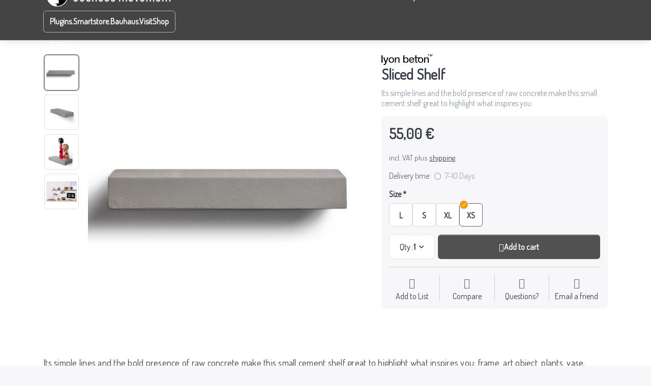

--- FILE ---
content_type: text/html; charset=utf-8
request_url: https://v5.bauhaus-movement.com/lyon-beton-sliced-shelf/
body_size: 61014
content:
<!DOCTYPE html>
<html data-pnotify-firstpos1="0" lang="en" dir="ltr">
<head>
    <meta charset="utf-8" />
    <meta name="viewport" content="width=device-width, initial-scale=1.0, maximum-scale=1.0, minimum-scale=1.0, user-scalable=no, viewport-fit=cover, shrink-to-fit=no" />
    <meta name="HandheldFriendly" content="true" />
    <meta name="description" content="Its simple lines and the bold presence of raw concrete make this small cement shelf great to highlight what inspires you" />
    <meta name="keywords" content="Sliced shelf, sliced regal, lyon beton, xs, s, l, xl, bauhaus shelf, bauhaus regal, beton shelf, beton regal" />
    <meta name="generator" content="Smartstore 6.1.0.0" />
    <meta property="sm:root" content="/" />
    <meta name='__rvt' content='CfDJ8HDGJAjLl1BMtXr-ox8X0Hq3iDOiVTBRtWkPNTaJcuGCD7xiJOn2RvmdikAAxS5f6Lw9RcXR1r6vsRXUMSDRj_wSkUyDi9tIfTSJbVJOL_pAjbbXsZGGeCGBTg6EGVmZ9UnE91KpsABEEAUM5akngSQ' />

    <meta name='accept-language' content='en-US'/><title itemprop="name">Sliced Shelf - Bauhaus Movement – Original Design Icons </title>

    
<script src="https://kit.fontawesome.com/0cc13ef9f9.js" crossorigin="anonymous"></script>

<link rel="stylesheet" href="https://kit.fontawesome.com/0cc13ef9f9.css" crossorigin="anonymous" />



    <script>
    try {
        if (typeof navigator === 'undefined') navigator = {};
        const html = document.documentElement;
        const classList = html.classList;
        if (/Edge\/\d+/.test(navigator.userAgent)) { classList.add('edge'); }
        else if ('mozMatchesSelector' in html) { classList.add('moz'); }
        else if (/iPad|iPhone|iPod/.test(navigator.userAgent) && !window.MSStream) { classList.add('ios'); }
        else if ('webkitMatchesSelector' in html) { classList.add('wkit'); }
        else if (/constructor/i.test(window.HTMLElement)) { classList.add('safari'); };
        classList.add((this.top === this.window ? 'not-' : '') + 'framed');
    } catch (e) { }
</script>
    

            <link href='https://fonts.googleapis.com/css?family=Dosis' rel='stylesheet' type='text/css' />

    
    <link as="font" rel="preload" href="/lib/fa6/webfonts/fa-solid-900.woff2" crossorigin />
    <link as="font" rel="preload" href="/lib/fa6/webfonts/fa-regular-400.woff2" crossorigin />
    
    
        <link rel="stylesheet" href="/lib/fa6/css/all.min.css" crossorigin />
    


    
        <link href="/bundle/css/site-common.css?v=r7oApy1-c6DpFjFNk27dk1bP0zg" rel="stylesheet" type="text/css" />
    
    <link href="/themes/bauhauscms/theme.css?v=rKRRyVnCAiQtINUyMSBO3EMFGJQ" rel="stylesheet" type="text/css" />


    
        <script src="/bundle/js/jquery.js?v=8_RozPc1R2yH47SeJ06zdSqIRgc"></script>
    <script data-origin="client-res">
	window.Res = {
"Common.Notification": "Alert","Common.Close": "Close","Common.On": "On","Common.OK": "OK","Common.Cancel": "Cancel","Common.Off": "Off","Common.Exit": "Exit","Common.CtrlKey": "Ctrl","Common.ShiftKey": "Shift","Common.AltKey": "Alt","Common.DelKey": "Del","Common.Done": "Done","Common.Failed": "Failed","Common.EnterKey": "Enter","Common.EscKey": "Esc","Common.DontAskAgain": "Don\'t ask again","Common.DontShowAgain": "Don\'t show again","Common.CopyToClipboard": "Copy to clipboard","Common.CopyToClipboard.Failed": "Failed to copy.","Common.CopyToClipboard.Succeeded": "Copied!","Products.Longdesc.More": "Show more","Products.Longdesc.Less": "Show less","Jquery.Validate.Email": "Please enter a valid email address.","Jquery.Validate.Required": "This field is required.","Jquery.Validate.Remote": "Please fix this field.","Jquery.Validate.Url": "Please enter a valid URL.","Jquery.Validate.Date": "Please enter a valid date.","Jquery.Validate.DateISO": "Please enter a valid date (ISO).","Jquery.Validate.Number": "Please enter a valid number.","Jquery.Validate.Digits": "Please enter only digits.","Jquery.Validate.Creditcard": "Please enter a valid credit card number.","Jquery.Validate.Equalto": "Please enter the same value again.","Jquery.Validate.Maxlength": "Please enter no more than {0} characters.","Jquery.Validate.Minlength": "Please enter at least {0} characters.","Jquery.Validate.Rangelength": "Please enter a value between {0} and {1} characters long.","jquery.Validate.Range": "Please enter a value between {0} and {1}.","Jquery.Validate.Max": "Please enter a value less than or equal to {0}.","Jquery.Validate.Min": "Please enter a value greater than or equal to {0}.","Admin.Common.AreYouSure": "Are you sure?","Admin.Common.AskToProceed": "Would you like to proceed?","FileUploader.Dropzone.Message": "To upload files drop them here or click","FileUploader.Dropzone.DictDefaultMessage": "Drop files here to upload","FileUploader.Dropzone.DictFallbackMessage": "Your browser does not support drag\'n\'drop file uploads.","FileUploader.Dropzone.DictFallbackText": "Please use the fallback form below to upload your files like in the olden days.","FileUploader.Dropzone.DictFileTooBig": "File is too big ({{filesize}}MiB). Max filesize: {{maxFilesize}}MiB.","FileUploader.Dropzone.DictInvalidFileType": "You can\'t upload files of this type.","FileUploader.Dropzone.DictResponseError": "Server responded with {{statusCode}} code.","FileUploader.Dropzone.DictCancelUpload": "Cancel upload","FileUploader.Dropzone.DictUploadCanceled": "Upload canceled.","FileUploader.Dropzone.DictCancelUploadConfirmation": "Are you sure you want to cancel this upload?","FileUploader.Dropzone.DictRemoveFile": "Remove file","FileUploader.Dropzone.DictMaxFilesExceeded": "You can not upload any more files.","FileUploader.StatusWindow.Uploading.File": "file is uploading","FileUploader.StatusWindow.Uploading.Files": "files are uploading","FileUploader.StatusWindow.Complete.File": "upload complete","FileUploader.StatusWindow.Complete.Files": "uploads complete","FileUploader.StatusWindow.Canceled.File": "upload canceled","FileUploader.StatusWindow.Canceled.Files": "uploads canceled",    };

    window.ClientId = "d73198f5-b5da-45cc-b987-bd4e434569cd";
</script>

    <link rel="canonical" href="https://v5.bauhaus-movement.com/lyon-beton-sliced-shelf/" />
    <link as="image" rel="preload" href="//v5.bauhaus-movement.com/media/4533/content/bauhaus-logo3.png" /><link rel="alternate" hreflang="en" href="https://v5.bauhaus-movement.com/lyon-beton-sliced-shelf/" />
<link rel="alternate" hreflang="de" href="https://v5.bauhaus-movement.com/de/lyon-beton-sliced-regal" />
<link rel="alternate" hreflang="nl" href="https://v5.bauhaus-movement.com/nl/lyon-beton-sliced-shelf-nl" />
<link rel="alternate" hreflang="fr" href="https://v5.bauhaus-movement.com/fr/lyon-beton-sliced-shelf-fr" />
<link rel="alternate" hreflang="it" href="https://v5.bauhaus-movement.com/it/lyon-beton-sliced-shelf-it" />
<link rel="alternate" hreflang="es" href="https://v5.bauhaus-movement.com/es/lyon-beton-sliced-shelf-es" />
<link rel="alternate" hreflang="tr" href="https://v5.bauhaus-movement.com/tr/lyon-beton-sliced-shelf-tr" />
<link rel="alternate" hreflang="he" href="https://v5.bauhaus-movement.com/he/lyon-beton-sliced-shelf-il" />
<link rel="alternate" hreflang="el" href="https://v5.bauhaus-movement.com/el/lyon-beton-sliced-shelf-gr" />
<link rel="alternate" hreflang="ru" href="https://v5.bauhaus-movement.com/ru/lyon-beton-sliced-shelf-ru" />
<link rel="alternate" hreflang="ko" href="https://v5.bauhaus-movement.com/ko/lyon-beton-sliced-shelf-kr" />
<link rel="alternate" hreflang="ja" href="https://v5.bauhaus-movement.com/ja/lyon-beton-sliced-shelf-jp" />
<link rel="alternate" hreflang="zh" href="https://v5.bauhaus-movement.com/zh/lyon-beton-sliced-shelf-cn" />
<link rel="alternate" hreflang="ar" href="https://v5.bauhaus-movement.com/ar/lyon-beton-sliced-shelf-ar" />
<link rel="alternate" hreflang="hi" href="https://v5.bauhaus-movement.com/hi/lyon-beton-sliced-shelf-in" />
<link as="image" rel="preload" href="//v5.bauhaus-movement.com/media/4533/content/bauhaus-logo3.png" />
    <script src="/Modules/Smartstore.Google.Analytics/js/google-analytics.utils.js"></script>
<!--Google code for Analytics tracking--><script>var gaProperty='UA-56084407-2';var disableStr='ga-disable-'+gaProperty;if(document.cookie.indexOf(disableStr+'=true')>-1){window[disableStr]=true;}
function gaOptout(){document.cookie=disableStr+'=true; expires=Thu, 31 Dec 2099 23:59:59 UTC; path=/';window[disableStr]=true;alert("Tracking is now disabled");}
(function(i,s,o,g,r,a,m){i['GoogleAnalyticsObject']=r;i[r]=i[r]||function(){(i[r].q=i[r].q||[]).push(arguments)},i[r].l=1*new Date();a=s.createElement(o),m=s.getElementsByTagName(o)[0];a.async=1;a.src=g;m.parentNode.insertBefore(a,m)})(window,document,'script','//www.google-analytics.com/analytics.js','ga');ga('create','UA-56084407-2','auto');ga('set','anonymizeIp',true);ga('send','pageview');</script><meta property='sm:pagedata' content='{"type":"product","id":844}' />
    <meta property='og:site_name' content='Bauhaus Movement HP' />
    <meta property='og:site' content='https://v5.bauhaus-movement.com/' />
    <meta property='og:url' content='https://v5.bauhaus-movement.com/lyon-beton-sliced-shelf/' />
    <meta property='og:type' content='product' />
    <meta property='og:title' content='Sliced Shelf' />
    <meta property='twitter:card' content='summary' />
    <meta property='twitter:title' content='Sliced Shelf' />

        <meta property='og:description' content='Its simple lines and the bold presence of raw concrete make this small cement shelf great to highlight what inspires you' />
        <meta property='twitter:description' content='Its simple lines and the bold presence of raw concrete make this small cement shelf great to highlight what inspires you' />

        <meta property='og:image' content='https://v5.bauhaus-movement.com/media/7943/catalog/lyon beton/lyon-beton-sliced-shelf-xs-01.jpg' />
        <meta property='og:image:type' content='image/jpeg' />
        <meta property='twitter:image' content='https://v5.bauhaus-movement.com/media/7943/catalog/lyon beton/lyon-beton-sliced-shelf-xs-01.jpg' />
            <meta property='og:image:alt' content='Picture of Sliced Shelf' />
            <meta property='twitter:image:alt' content='Picture of Sliced Shelf' />
            <meta property='og:image:width' content='1500' />
            <meta property='og:image:height' content='1500' />

    


    
    
    
<meta name='robots' content='index, follow' />

    <script src="/js/smartstore.globalization.adapter.js"></script>

    

    <link rel="shortcut icon" href='//v5.bauhaus-movement.com/media/9491/content/favicon.ico?v=6.1' />

    <!-- png icons -->
        <link rel="icon" type="image/png" sizes="16x16" href="//v5.bauhaus-movement.com/media/9627/content/favicon.png?size=16" />
        <link rel="icon" type="image/png" sizes="32x32" href="//v5.bauhaus-movement.com/media/9627/content/favicon.png?size=32" />
        <link rel="icon" type="image/png" sizes="96x96" href="//v5.bauhaus-movement.com/media/9627/content/favicon.png?size=96" />
        <link rel="icon" type="image/png" sizes="196x196" href="//v5.bauhaus-movement.com/media/9627/content/favicon.png?size=196" />




</head>

<body class="lyt-cols-1">
    
    

<div id="page">
    <header id="header">
        <div class="megamenu-section d-none d-lg-block">
            <nav class="navbar">
                <div class="megamenu-container w-100">
                    


<div class="main-menu d-flex align-items-center">
    <div class="container">
        <div class="row">
            <div class="col col-xl-auto">
                <div class="shopbar-col-group shopbar-col-group-brand">
                    <div class="shopbar-col shop-logo">
                        
<a class="brand" href="/">
        
        <img src='//v5.bauhaus-movement.com/media/4533/content/bauhaus-logo3.png' alt="Bauhaus Movement HP" title="Bauhaus Movement HP" class="img-fluid" width="359" height="60" />
</a>

                    </div>
                </div>
            </div>
            <div class="col">
                <div class="megamenu simple">




<div class="cms-menu cms-menu-navbar" data-menu-name="main">
    <ul class="navbar-nav flex-row flex-nowrap" id="menu-main">

            <li id="main-nav-item-63KNYPA2l0lHy4nJ" data-id="63KNYPA2l0lHy4nJ" class="nav-item">
                <a href="/about-bauhaus-en/" class="nav-link menu-link">
                    <span>Start</span>
                </a>
            </li>
            <li id="main-nav-item-UCWsc52IYFqOJDsp" data-id="UCWsc52IYFqOJDsp" class="nav-item">
                <a href="/b2b-bauhaus-business/" class="nav-link menu-link">
                    <span>Media</span>
                </a>
            </li>
            <li id="main-nav-item-d34Ci1ykJjQ3OByB" data-id="d34Ci1ykJjQ3OByB" class="nav-item">
                <a href="/100-years-bauhaus-chess-josef-hartwig/" class="nav-link menu-link">
                    <span>Social</span>
                </a>
            </li>
            <li id="main-nav-item-gWvxtXN8l31CdFNR" data-id="gWvxtXN8l31CdFNR" class="nav-item">
                <a href="/bauhaus-podcast/" class="nav-link menu-link">
                    <span>Exhibition</span>
                </a>
            </li>
            <li id="main-nav-item-Y4CHsvzFrWqtZIEi" data-id="Y4CHsvzFrWqtZIEi" class="nav-item">
                <a href="/bauhaus-podcast/" class="nav-link menu-link">
                    <span>Podcast</span>
                </a>
            </li>
            <li id="main-nav-item-HQMIx7EtxQb3VS7m" data-id="HQMIx7EtxQb3VS7m" class="nav-item">
                <a href="/bauhaus-podcast/" class="nav-link menu-link">
                    <span>Sustainability</span>
                </a>
            </li>
            <li id="main-nav-item-TUne70SYlFAwDFYg" data-id="TUne70SYlFAwDFYg" class="nav-item">
                <a href="/100-years-bauhaus-chess-josef-hartwig/" class="nav-link menu-link">
                    <span>News</span>
                </a>
            </li>
    </ul>
</div>                </div>
            </div>
            <div class="col col-auto">
                <div class="row">
                    <div>
                        
<div class="shopbar">
    <div class="shopbar-col-group shopbar-col-group-tools">
        

<div class="shopbar-col shopbar-tools" data-summary-href="/shoppingcart/cartsummary/?cart=True&amp;wishlist=True&amp;compare=True">

    <div class="shopbar-tool d-lg-none" id="shopbar-menu">
        <a class="shopbar-button" href="#" data-toggle="offcanvas" data-autohide="true" data-placement="left" data-fullscreen="false" data-disablescrolling="true" data-target="#offcanvas-menu">
            <span class="shopbar-button-icon">
                <i class="icm icm-menu"></i>
            </span>
            <span class="shopbar-button-label-sm">
                Menu
            </span>
        </a>
    </div>

    

    
</div>




    </div>
</div>
                    </div>
                    <div>
                        


                    </div>
                    <div>
                        <a href="https://shop.bauhaus-movement.com/" class="btn btn-clear mr-3">
                            <span>Plugins.Smartstore.Bauhaus.VisitShop</span>
                        </a>
                    </div>
                    <div>
                        

<div class="dropdown language-selector">
    <a class="menubar-link" data-toggle="dropdown" aria-haspopup="true" aria-expanded="false" href="#">
        <span>EN</span>
        <i class="fa fa-angle-down"></i>
    </a>
    <div class="dropdown-menu" aria-labelledby="dLabel">
            <a href="/set-language/2/?returnUrl=lyon-beton-sliced-shelf%2F" title="English (United States) (EN)" rel="nofollow" class="dropdown-item disabled" data-selected="true" data-abbreviation="English">
                    <img src="/images/flags/us.png" alt="us.png" />
                <span>English</span>
            </a>
            <a href="/set-language/1/?returnUrl=de%2Flyon-beton-sliced-regal" title="Deutsch (DE)" rel="nofollow" class="dropdown-item" data-selected="false" data-abbreviation="Deutsch">
                    <img src="/images/flags/de.png" alt="de.png" />
                <span>Deutsch</span>
            </a>
            <a href="/set-language/5/?returnUrl=nl%2Flyon-beton-sliced-shelf-nl" title="Dutch (Netherlands) (NL)" rel="nofollow" class="dropdown-item" data-selected="false" data-abbreviation="Nederlands">
                    <img src="/images/flags/nl.png" alt="nl.png" />
                <span>Nederlands</span>
            </a>
            <a href="/set-language/3/?returnUrl=fr%2Flyon-beton-sliced-shelf-fr" title="French (France) (FR)" rel="nofollow" class="dropdown-item" data-selected="false" data-abbreviation="Français">
                    <img src="/images/flags/fr.png" alt="fr.png" />
                <span>Français</span>
            </a>
            <a href="/set-language/7/?returnUrl=it%2Flyon-beton-sliced-shelf-it" title="Italian (Italy) (IT)" rel="nofollow" class="dropdown-item" data-selected="false" data-abbreviation="Italiano">
                    <img src="/images/flags/it.png" alt="it.png" />
                <span>Italiano</span>
            </a>
            <a href="/set-language/6/?returnUrl=es%2Flyon-beton-sliced-shelf-es" title="Spanish (Spain) (ES)" rel="nofollow" class="dropdown-item" data-selected="false" data-abbreviation="Español">
                    <img src="/images/flags/es.png" alt="es.png" />
                <span>Español</span>
            </a>
            <a href="/set-language/8/?returnUrl=tr%2Flyon-beton-sliced-shelf-tr" title="Turkish (Türkiye) (TR)" rel="nofollow" class="dropdown-item" data-selected="false" data-abbreviation="Türkçe">
                    <img src="/images/flags/tr.png" alt="tr.png" />
                <span>Türkçe</span>
            </a>
            <a href="/set-language/15/?returnUrl=he%2Flyon-beton-sliced-shelf-il" title="Israel (HE)" rel="nofollow" class="dropdown-item" data-selected="false" data-abbreviation="עברית">
                    <img src="/images/flags/il.png" alt="il.png" />
                <span>עברית</span>
            </a>
            <a href="/set-language/12/?returnUrl=el%2Flyon-beton-sliced-shelf-gr" title="Greek (Greece) (EL)" rel="nofollow" class="dropdown-item" data-selected="false" data-abbreviation="Ελληνικά">
                    <img src="/images/flags/gr.png" alt="gr.png" />
                <span>Ελληνικά</span>
            </a>
            <a href="/set-language/4/?returnUrl=ru%2Flyon-beton-sliced-shelf-ru" title="Russian (Russia) (RU)" rel="nofollow" class="dropdown-item" data-selected="false" data-abbreviation="Русский">
                    <img src="/images/flags/ru.png" alt="ru.png" />
                <span>Русский</span>
            </a>
            <a href="/set-language/16/?returnUrl=ko%2Flyon-beton-sliced-shelf-kr" title="Korea (KO)" rel="nofollow" class="dropdown-item" data-selected="false" data-abbreviation="한국어">
                    <img src="/images/flags/kr.png" alt="kr.png" />
                <span>한국어</span>
            </a>
            <a href="/set-language/9/?returnUrl=ja%2Flyon-beton-sliced-shelf-jp" title="Japanese (Japan) (JA)" rel="nofollow" class="dropdown-item" data-selected="false" data-abbreviation="日本語">
                    <img src="/images/flags/jp.png" alt="jp.png" />
                <span>日本語</span>
            </a>
            <a href="/set-language/11/?returnUrl=zh%2Flyon-beton-sliced-shelf-cn" title="Chinese (Simplified) (ZH)" rel="nofollow" class="dropdown-item" data-selected="false" data-abbreviation="中文">
                    <img src="/images/flags/cn.png" alt="cn.png" />
                <span>中文</span>
            </a>
            <a href="/set-language/10/?returnUrl=ar%2Flyon-beton-sliced-shelf-ar" title="Arabic (Saudi Arabia) (AR)" rel="nofollow" class="dropdown-item" data-selected="false" data-abbreviation="العربية">
                    <img src="/images/flags/sa.png" alt="sa.png" />
                <span>العربية</span>
            </a>
            <a href="/set-language/14/?returnUrl=hi%2Flyon-beton-sliced-shelf-in" title="Hindi (India) (HI)" rel="nofollow" class="dropdown-item" data-selected="false" data-abbreviation="हिंदी">
                    <img src="/images/flags/in.png" alt="in.png" />
                <span>हिंदी</span>
            </a>
    </div>
</div>


                    </div>
                </div>
            </div>
        </div>
    </div>
</div>


                </div>
            </nav>
        </div>
        <div class="megamenu-section d-flex align-items-center d-lg-none">
            <div class="row w-100">
                <div class="col">
                    <div class="shopbar-col-group shopbar-col-group-brand pl-3">
                        <div class="shopbar-col shop-logo">
                            
<a class="brand" href="/">
        
        <img src='//v5.bauhaus-movement.com/media/4533/content/bauhaus-logo3.png' alt="Bauhaus Movement HP" title="Bauhaus Movement HP" class="img-fluid" width="359" height="60" />
</a>

                        </div>
                    </div>
                </div>
                <div class="col shopbar-tool" id="shopbar-menu">
                    <a class="shopbar-button" href="#" data-toggle="offcanvas" data-autohide="true" data-fullscreen="false" data-disablescrolling="true" data-target="#offcanvas-menu">
                        <span class="shopbar-button-icon">
                            <i class="icm icm-menu"></i>
                        </span>
                    </a>
                </div>
            </div>
        </div>
    </header>

    <div class="canvas-blocker canvas-slidable"></div>

    <div class="page-main canvas-slidable">
        <div id="content-wrapper">

            



            

            <section id="content" class="container">
                

                <div id="content-body" class="row">


                    <div id="content-center" class="col-lg-12">
                        
                        





<div class="page product-details-page" itemscope itemtype="http://schema.org/Product">
    
    
    <article class="pd page-body">

        <div id="main-update-container" class="update-container" data-url="/product/updateproductdetails/?productId=844&amp;bundleItemId=0" data-id="844">
            <form method="post" id="pd-form" action="/lyon-beton-sliced-shelf/">
                <!-- Top Content: Picture, Description, Attrs, Variants, Bundle Items, Price etc. -->
                <section class="row pd-section pd-section-top admin-actions-container">
                    <!-- Picture -->
                    <div class="col-12 col-md-6 col-lg-7 pd-data-col">
                        <div class="pd-data-col-inner">
                            

                            <div id="pd-gallery-container">
                                

<div id="pd-gallery-container-inner">
    <div id="pd-gallery" class="mb-3">
        





<div class="gal-box">
    <!-- Thumbnail navigation -->
    <div class="gal-nav-cell">
        <div class="gal-nav">
            <div class="gal-list">
                <div class="gal-track" itemscope itemtype="http://schema.org/ImageGallery">
                        <div class="gal-item" itemprop="associatedMedia" itemscope itemtype="http://schema.org/ImageObject">
                            <a class="gal-item-viewport"
                               itemprop="contentUrl"
                               href="//v5.bauhaus-movement.com/media/7943/catalog/lyon beton/lyon-beton-sliced-shelf-xs-01.jpg"
                               data-type="image"
                               data-width="1500"
                               data-height="1500"
                               data-medium-image="//v5.bauhaus-movement.com/media/7943/catalog/lyon beton/lyon-beton-sliced-shelf-xs-01.jpg?size=600"
                               title="Sliced Shelf, Picture 1 large"
                               data-picture-id="7943">
                                <img class="gal-item-content file-img" alt="Picture of Sliced Shelf" title="Sliced Shelf, Picture 1 large" src="//v5.bauhaus-movement.com/media/7943/catalog/lyon beton/lyon-beton-sliced-shelf-xs-01.jpg?size=72" />
                            </a>
                        </div>
                        <div class="gal-item" itemprop="associatedMedia" itemscope itemtype="http://schema.org/ImageObject">
                            <a class="gal-item-viewport"
                               itemprop="contentUrl"
                               href="//v5.bauhaus-movement.com/media/7944/catalog/lyon beton/lyon-beton-sliced-shelf-xs-02.jpg"
                               data-type="image"
                               data-width="1500"
                               data-height="1500"
                               data-medium-image="//v5.bauhaus-movement.com/media/7944/catalog/lyon beton/lyon-beton-sliced-shelf-xs-02.jpg?size=600"
                               title="Sliced Shelf, Picture 2 large"
                               data-picture-id="7944">
                                <img class="gal-item-content file-img" alt="Picture of Sliced Shelf" title="Sliced Shelf, Picture 2 large" src="//v5.bauhaus-movement.com/media/7944/catalog/lyon beton/lyon-beton-sliced-shelf-xs-02.jpg?size=72" />
                            </a>
                        </div>
                        <div class="gal-item" itemprop="associatedMedia" itemscope itemtype="http://schema.org/ImageObject">
                            <a class="gal-item-viewport"
                               itemprop="contentUrl"
                               href="//v5.bauhaus-movement.com/media/7945/catalog/lyon beton/lyon-beton-sliced-shelf-xs-03.jpg"
                               data-type="image"
                               data-width="1500"
                               data-height="1500"
                               data-medium-image="//v5.bauhaus-movement.com/media/7945/catalog/lyon beton/lyon-beton-sliced-shelf-xs-03.jpg?size=600"
                               title="Sliced Shelf, Picture 3 large"
                               data-picture-id="7945">
                                <img class="gal-item-content file-img" alt="Picture of Sliced Shelf" title="Sliced Shelf, Picture 3 large" src="//v5.bauhaus-movement.com/media/7945/catalog/lyon beton/lyon-beton-sliced-shelf-xs-03.jpg?size=72" />
                            </a>
                        </div>
                        <div class="gal-item" itemprop="associatedMedia" itemscope itemtype="http://schema.org/ImageObject">
                            <a class="gal-item-viewport"
                               itemprop="contentUrl"
                               href="//v5.bauhaus-movement.com/media/7946/catalog/lyon beton/lyon-beton-sliced-shelf-xs-04.jpg"
                               data-type="image"
                               data-width="1500"
                               data-height="1000"
                               data-medium-image="//v5.bauhaus-movement.com/media/7946/catalog/lyon beton/lyon-beton-sliced-shelf-xs-04.jpg?size=600"
                               title="Sliced Shelf, Picture 4 large"
                               data-picture-id="7946">
                                <img class="gal-item-content file-img" alt="Picture of Sliced Shelf" title="Sliced Shelf, Picture 4 large" src="//v5.bauhaus-movement.com/media/7946/catalog/lyon beton/lyon-beton-sliced-shelf-xs-04.jpg?size=72" />
                            </a>
                        </div>
                </div>
            </div>
        </div>
    </div>

    <!-- Picture -->
    <div class="gal-cell">
        <div class="gal">
                    <div class="gal-item">
                        <a class="gal-item-viewport" href="//v5.bauhaus-movement.com/media/7943/catalog/lyon beton/lyon-beton-sliced-shelf-xs-01.jpg"
                           data-thumb-image="//v5.bauhaus-movement.com/media/7943/catalog/lyon beton/lyon-beton-sliced-shelf-xs-01.jpg?size=72"
                           data-medium-image="//v5.bauhaus-movement.com/media/7943/catalog/lyon beton/lyon-beton-sliced-shelf-xs-01.jpg?size=600"
                           data-picture-id="7943">
                                <img class="gal-item-content file-img" data-zoom="//v5.bauhaus-movement.com/media/7943/catalog/lyon beton/lyon-beton-sliced-shelf-xs-01.jpg" data-zoom-width="1500" data-zoom-height="1500" alt="Picture of Sliced Shelf" title="Sliced Shelf" itemprop="image" src="//v5.bauhaus-movement.com/media/7943/catalog/lyon beton/lyon-beton-sliced-shelf-xs-01.jpg?size=600" />
                        </a>
                    </div>
                    <div class="gal-item">
                        <a class="gal-item-viewport" href="//v5.bauhaus-movement.com/media/7944/catalog/lyon beton/lyon-beton-sliced-shelf-xs-02.jpg"
                           data-thumb-image="//v5.bauhaus-movement.com/media/7944/catalog/lyon beton/lyon-beton-sliced-shelf-xs-02.jpg?size=72"
                           data-medium-image="//v5.bauhaus-movement.com/media/7944/catalog/lyon beton/lyon-beton-sliced-shelf-xs-02.jpg?size=600"
                           data-picture-id="7944">
                                <img class="gal-item-content file-img" data-zoom="//v5.bauhaus-movement.com/media/7944/catalog/lyon beton/lyon-beton-sliced-shelf-xs-02.jpg" data-zoom-width="1500" data-zoom-height="1500" alt="Picture of Sliced Shelf" title="Sliced Shelf" itemprop="image" data-lazy="//v5.bauhaus-movement.com/media/7944/catalog/lyon beton/lyon-beton-sliced-shelf-xs-02.jpg?size=600" />
                        </a>
                    </div>
                    <div class="gal-item">
                        <a class="gal-item-viewport" href="//v5.bauhaus-movement.com/media/7945/catalog/lyon beton/lyon-beton-sliced-shelf-xs-03.jpg"
                           data-thumb-image="//v5.bauhaus-movement.com/media/7945/catalog/lyon beton/lyon-beton-sliced-shelf-xs-03.jpg?size=72"
                           data-medium-image="//v5.bauhaus-movement.com/media/7945/catalog/lyon beton/lyon-beton-sliced-shelf-xs-03.jpg?size=600"
                           data-picture-id="7945">
                                <img class="gal-item-content file-img" data-zoom="//v5.bauhaus-movement.com/media/7945/catalog/lyon beton/lyon-beton-sliced-shelf-xs-03.jpg" data-zoom-width="1500" data-zoom-height="1500" alt="Picture of Sliced Shelf" title="Sliced Shelf" itemprop="image" data-lazy="//v5.bauhaus-movement.com/media/7945/catalog/lyon beton/lyon-beton-sliced-shelf-xs-03.jpg?size=600" />
                        </a>
                    </div>
                    <div class="gal-item">
                        <a class="gal-item-viewport" href="//v5.bauhaus-movement.com/media/7946/catalog/lyon beton/lyon-beton-sliced-shelf-xs-04.jpg"
                           data-thumb-image="//v5.bauhaus-movement.com/media/7946/catalog/lyon beton/lyon-beton-sliced-shelf-xs-04.jpg?size=72"
                           data-medium-image="//v5.bauhaus-movement.com/media/7946/catalog/lyon beton/lyon-beton-sliced-shelf-xs-04.jpg?size=600"
                           data-picture-id="7946">
                                <img class="gal-item-content file-img" data-zoom="//v5.bauhaus-movement.com/media/7946/catalog/lyon beton/lyon-beton-sliced-shelf-xs-04.jpg" data-zoom-width="1500" data-zoom-height="1000" alt="Picture of Sliced Shelf" title="Sliced Shelf" itemprop="image" data-lazy="//v5.bauhaus-movement.com/media/7946/catalog/lyon beton/lyon-beton-sliced-shelf-xs-04.jpg?size=600" />
                        </a>
                    </div>
        </div>
    </div>
</div>



    </div>
</div>
                            </div>

                            
                        </div>
                    </div>

                    <!-- Sidebar: Info, Price, Buttons etc. -->
                    <aside class="col-12 col-md-6 col-lg-5 pd-info-col">
                        <div class="zoom-window-container"></div>

                        

                        


<div class="pd-info pd-group">
    
    
    

    <!-- Brand -->
    <div class="pd-brand-block" itemprop="brand">
        <a class="pd-brand" href="/lyon-beton/">
                <img class="pd-brand-picture file-img" src="//v5.bauhaus-movement.com/media/8032/catalog/logo-lyon-beton-1.jpg?size=256" alt="Picture for manufacturer Lyon Beton" title="All products from Lyon Beton" />
        </a>
        <meta itemprop="name" content="Lyon Beton">
    </div>

    <!-- Title -->
    <div class="page-title">
        <h1 class="pd-name" itemprop="name">
Sliced Shelf        </h1>
    </div>

    <!-- Short description -->
        <div class="pd-description">
            Its simple lines and the bold presence of raw concrete make this small cement shelf great to highlight what inspires you
        </div>
</div>

<!-- Review Overview -->


                        

                            
                            <!-- Product attributes (SKU, EAN, Weight etc.) -->
                            <div class="pd-attrs-container" data-partial="Attrs">
                                


                            </div>
                            <!-- Offer box -->
                            


<div class="pd-offer" itemprop="offers" itemscope itemtype="http://schema.org/Offer">
    <meta itemprop="itemCondition" content="http://schema.org/NewCondition" />
    <link itemprop="url" href="https://v5.bauhaus-movement.com/lyon-beton-sliced-shelf/" />
            <div class="pd-offer-price-container" data-partial="Price">
                


<div class="pd-offer-price">
        <div class="pd-group">
            <div class="pd-price-group mb-3">

                

                <div class="pd-finalprice">
                    <span class="pd-finalprice-amount">
                        55,00 €
                    </span>
                    
                </div>
                    <meta itemprop="priceCurrency" content="EUR" />
                    <meta itemprop="price" content="55.00" />
                
            </div>

            
        </div>
        <div class="pd-tierprices">
            <!-- Tier prices -->
            


        </div>
        <div class="pd-group">
            <!-- Pangv & legal info -->
            
            <div class="pd-legalinfo">
                incl. VAT  plus <a href="/shipping/">shipping</a>
            </div>
        </div>
        
</div>
            </div>

    <div class="pd-stock-info-container" data-partial="Stock">
        


<div class="pd-stock-info pd-group">
        <meta itemprop="availability" content="http://schema.org/InStock" />

        <div class="deliverytime-group d-flex">
            <span class="deliverytime-label">Delivery time:</span>
            <span class="delivery-time" title="Delivery time: 7-10 Days" style="color:#a6a6a6">
                <i class="fa fa-circle delivery-time-status" style="color: #a6a6a6"></i>
                7-10 Days
            </span>
        </div>
        

    
</div>
    </div>


    <div class="pd-variants-container" data-partial="Variants">
            

<div class="pd-variants">
        


<div class="form-group choice">
    <label class="choice-label required" for="pvari844-0-7-785">Size</label>
    
    <div class="choice-control">
		

<div class="choice-boxes" id="choice-boxes-785">
    <ul class="choice-box-group">
            <li class="choice-box">
                <label class="choice-box-label">
                    <input type="radio" class="choice-box-control-native" id="pvari844-0-7-785_4047" name="pvari844-0-7-785" value="4047" />

                    <span class="choice-box-content tooltip-toggle tooltip-toggle-touch" title="L">
                        <span class="choice-box-element">
                            <span class="choice-box-text">L</span>
                        </span>
                    </span>
                </label>
            </li>
            <li class="choice-box">
                <label class="choice-box-label">
                    <input type="radio" class="choice-box-control-native" id="pvari844-0-7-785_4046" name="pvari844-0-7-785" value="4046" />

                    <span class="choice-box-content tooltip-toggle tooltip-toggle-touch" title="S">
                        <span class="choice-box-element">
                            <span class="choice-box-text">S</span>
                        </span>
                    </span>
                </label>
            </li>
            <li class="choice-box">
                <label class="choice-box-label">
                    <input type="radio" class="choice-box-control-native" id="pvari844-0-7-785_4048" name="pvari844-0-7-785" value="4048" />

                    <span class="choice-box-content tooltip-toggle tooltip-toggle-touch" title="XL">
                        <span class="choice-box-element">
                            <span class="choice-box-text">XL</span>
                        </span>
                    </span>
                </label>
            </li>
            <li class="choice-box selected">
                <label class="choice-box-label">
                    <input type="radio" class="choice-box-control-native" id="pvari844-0-7-785_4045" name="pvari844-0-7-785" value="4045" checked="checked" />

                    <span class="choice-box-content tooltip-toggle tooltip-toggle-touch" title="XS">
                        <span class="choice-box-element">
                            <span class="choice-box-text">XS</span>
                        </span>
                    </span>
                </label>
            </li>
    </ul>
</div>

    </div>
</div>
</div>
    </div>

    <div class="pd-offer-actions-container" data-partial="OfferActions">
            


<div class="row flex-nowrap pd-offer-actions">
            <div class="col-auto pd-offer-action-qty">
                



<div class="qty-input qty-input-dropdown">
        <div class="mf-dropdown d-block">
            <button class="btn btn-secondary btn-block justify-content-start gap-1 btn-lg">
                <span class="fwn text-truncate">Qty.:</span>
                <span data-bind="value">1</span>
                <i class="fas fa-xs fa-angle-down btn-icon-fix ml-auto"></i>
            </button>
            <select class="form-control qty-dropdown noskin form-control-lg form-control" data-val="true" data-val-required="&#x27;EnteredQuantity&#x27; must not be empty." id="addtocart_844_AddToCart_EnteredQuantity" name="addtocart_844.AddToCart.EnteredQuantity" required>
            <option selected="selected" value="1">1</option>
<option value="2">2</option>
<option value="3">3</option>
<option value="4">4</option>
<option value="5">5</option>
<option value="6">6</option>
<option value="7">7</option>
<option value="8">8</option>
<option value="9">9</option>
<option value="10">10</option>
<option value="11">11</option>
<option value="12">12</option>
<option value="13">13</option>
<option value="14">14</option>
<option value="15">15</option>
<option value="16">16</option>
<option value="17">17</option>
<option value="18">18</option>
<option value="19">19</option>
<option value="20">20</option>
<option value="21">21</option>
<option value="22">22</option>
<option value="23">23</option>
<option value="24">24</option>
<option value="25">25</option>
<option value="26">26</option>
<option value="27">27</option>
<option value="28">28</option>
<option value="29">29</option>
<option value="30">30</option>
<option value="31">31</option>
<option value="32">32</option>
<option value="33">33</option>
<option value="34">34</option>
<option value="35">35</option>
<option value="36">36</option>
<option value="37">37</option>
<option value="38">38</option>
<option value="39">39</option>
<option value="40">40</option>
<option value="41">41</option>
<option value="42">42</option>
<option value="43">43</option>
<option value="44">44</option>
<option value="45">45</option>
<option value="46">46</option>
<option value="47">47</option>
<option value="48">48</option>
<option value="49">49</option>
<option value="50">50</option>
<option value="51">51</option>
<option value="52">52</option>
<option value="53">53</option>
<option value="54">54</option>
<option value="55">55</option>
<option value="56">56</option>
<option value="57">57</option>
<option value="58">58</option>
<option value="59">59</option>
<option value="60">60</option>
<option value="61">61</option>
<option value="62">62</option>
<option value="63">63</option>
<option value="64">64</option>
<option value="65">65</option>
<option value="66">66</option>
<option value="67">67</option>
<option value="68">68</option>
<option value="69">69</option>
<option value="70">70</option>
<option value="71">71</option>
<option value="72">72</option>
<option value="73">73</option>
<option value="74">74</option>
<option value="75">75</option>
<option value="76">76</option>
<option value="77">77</option>
<option value="78">78</option>
<option value="79">79</option>
<option value="80">80</option>
<option value="81">81</option>
<option value="82">82</option>
<option value="83">83</option>
<option value="84">84</option>
<option value="85">85</option>
<option value="86">86</option>
<option value="87">87</option>
<option value="88">88</option>
<option value="89">89</option>
<option value="90">90</option>
<option value="91">91</option>
<option value="92">92</option>
<option value="93">93</option>
<option value="94">94</option>
<option value="95">95</option>
<option value="96">96</option>
<option value="97">97</option>
<option value="98">98</option>
<option value="99">99</option>
<option value="100">100</option>
</select>
        </div>
</div>
            </div>
            <div class="col">
                <a class="btn btn-primary btn-lg btn-block btn-add-to-cart ajax-cart-link"
                   href="#"
                   rel="nofollow"
                   data-href='/cart/addproduct/844/1/'
                   data-form-selector="#pd-form"
                   data-type="cart"
                   data-action="add"
                   data-toggle="offcanvas" 
                   data-target="#offcanvas-cart">
                    <i class="fa fa-cart-arrow-down d-none d-sm-inline-block d-md-none d-xl-inline-block"></i>
                    <span>Add to cart</span>
                </a>
            </div>
</div>
    </div>

    


<div class="pd-actions-container">
    
    
        <div class="row sm-gutters pd-actions">
                <div class="col-3 pd-action-item">
                        <a data-href='/cart/addproduct/844/2/' title="Add to wishlist" href="#" class="pd-action-link pd-action-link-special ajax-cart-link action-add-to-wishlist" rel="nofollow" data-type="wishlist" data-action="add" data-form-selector="#pd-form">
                           <i class="pd-action-icon icm icm-heart"></i> 
                           <span class="pd-action-label">Add to List</span>
                        </a>
                </div>
                <div class="col-3 pd-action-item">
                        <a data-href='/catalog/addproducttocompare/844/' title="Add to compare list" href="#" class="pd-action-link pd-action-link-special action-compare ajax-cart-link" rel="nofollow" data-type="compare" data-action="add">
                           <i class="pd-action-icon icm icm-repeat"></i> 
                           <span class="pd-action-label">Compare</span>
                        </a>
                </div>
                <div class="col-3 pd-action-item">
                        <a class="pd-action-link action-ask-question action-ask-question" href="javascript:void(0)"
                           data-href="/product/askquestionajax/844/"
                           data-form-selector="#pd-form" rel="nofollow" title="Question about product?">
                           <i class="pd-action-icon icm icm-envelope"></i> 
                           <span class="pd-action-label">Questions?</span>
                        </a>
                </div>
                <div class="col-3 pd-action-item">
                        <a class="pd-action-link action-bullhorn" href="/product/emailafriend/844/" rel="nofollow">
                            <i class="pd-action-icon icm icm-bullhorn"></i>
                            <span class="pd-action-label">Email a friend</span>
                        </a>
                </div>
        </div>
</div>


</div>





                        <!-- Available payment methods -->
                        

                        <!-- social share -->
                        


                    </aside>
                </section>

                
            <input name="__RequestVerificationToken" type="hidden" value="CfDJ8HDGJAjLl1BMtXr-ox8X0Hq3iDOiVTBRtWkPNTaJcuGCD7xiJOn2RvmdikAAxS5f6Lw9RcXR1r6vsRXUMSDRj_wSkUyDi9tIfTSJbVJOL_pAjbbXsZGGeCGBTg6EGVmZ9UnE91KpsABEEAUM5akngSQ" /></form>
        </div>

        <!-- Bottom Content: Full Description, Specification, Review etc. -->
        <section class="pd-section pd-section-bottom">
            <!-- Tabs -->
            


<div class="pd-tabs tabbable tabs-autoselect nav-responsive" id="pd-tabs" data-tabselector-href="/state/setselectedtab/"><ul class="nav nav-tabs nav-tabs-line nav-tabs-line-dense d-none"><li class="nav-item"><a class="nav-link active" data-loaded="true" data-toggle="tab" href="#pd-tabs-0"><span class="tab-caption">Description</span></a></li></ul><div class="tab-content">
<div aria-labelledby="pd-tabs-0-tab" class="tab-pane fade show nav-collapsible active" data-tab-name="pd-full-desc" id="pd-tabs-0" role="tabpanel"><h5 aria-expanded="true" class="nav-toggler" data-target="#collapse-pd-tabs-0" data-toggle="collapse">Description</h5><div class="nav-collapse collapse show" id="collapse-pd-tabs-0">
            <div class="long-text html-editor-content" itemprop="description">
                
                    <p style="margin-right: 0px; margin-bottom: 0px; margin-left: 0px; font-stretch: normal; line-height: normal;"><span style="font-size: 18px;">Its simple lines and the bold presence of raw concrete make this small cement shelf great to highlight what inspires you: frame, art object, plants, vase.</span></p><p style="margin-right: 0px; margin-bottom: 0px; margin-left: 0px; font-stretch: normal; line-height: normal;"><span style="font-size: 18px;">Some will use it as an extra shelf in their kitchen for spices and olive oil. It works very well too.</span></p><hr><p style="margin-right: 0px; margin-bottom: 0px; margin-left: 0px; font-stretch: normal; line-height: normal; min-height: 15px;"><span style="font-size: 18px;">Technical description:</span><br></p><p style="margin-right: 0px; margin-bottom: 0px; margin-left: 0px; font-stretch: normal; line-height: normal;"><span style="font-size: 18px;">
- glass fiber reinforced concrete</span></p><p style="margin-right: 0px; margin-bottom: 0px; margin-left: 0px; font-stretch: normal; line-height: normal; min-height: 15px;"><br></p><p style="margin-right: 0px; margin-bottom: 0px; margin-left: 0px; font-stretch: normal; line-height: normal;"><span style="font-size: 18px;">Measurement:</span><br><span style="font-size: 18px;">- XS 30 x 12 x 4 cm</span></p><p style="margin-right: 0px; margin-bottom: 0px; margin-left: 0px; font-stretch: normal; line-height: normal;"><span style="font-size: 18px;">- S 60 x 12 x 4 cm</span></p><p style="margin-right: 0px; margin-bottom: 0px; margin-left: 0px; font-stretch: normal; line-height: normal;"><span style="font-size: 18px;">
- L 90 x 12 x 4 cm</span></p><p style="margin-right: 0px; margin-bottom: 0px; margin-left: 0px; font-stretch: normal; line-height: normal;"><span style="font-size: 18px;">
- XL 120 x 12 x 4 cm</span></p><p style="margin-right: 0px; margin-bottom: 0px; margin-left: 0px; font-stretch: normal; line-height: normal; min-height: 15px;"><br></p><p style="margin-right: 0px; margin-bottom: 0px; margin-left: 0px; font-stretch: normal; line-height: normal;"><span style="font-size: 18px;">Weight:</span></p><p style="margin-right: 0px; margin-bottom: 0px; margin-left: 0px; font-stretch: normal; line-height: normal;"><span style="font-size: 18px;">- XS 2,5&nbsp;kg</span></p><p style="margin-right: 0px; margin-bottom: 0px; margin-left: 0px; font-stretch: normal; line-height: normal;"><span style="font-size: 18px;">- S 4,94&nbsp;kg</span></p><p style="margin-right: 0px; margin-bottom: 0px; margin-left: 0px; font-stretch: normal; line-height: normal;"><span style="font-size: 18px;">- L 7,4&nbsp;kg</span></p><p style="margin-right: 0px; margin-bottom: 0px; margin-left: 0px; font-stretch: normal; line-height: normal;"><span style="font-size: 18px;">- XL 11&nbsp;kg</span></p><p style="margin-right: 0px; margin-bottom: 0px; margin-left: 0px; font-stretch: normal; line-height: normal; min-height: 15px;"><br></p><p style="margin-right: 0px; margin-bottom: 0px; margin-left: 0px; font-stretch: normal; line-height: normal;"><span style="font-size: 18px;">Finishing:</span></p><p style="margin-right: 0px; margin-bottom: 0px; margin-left: 0px; font-stretch: normal; line-height: normal;"><span style="font-size: 18px;">- natural concrete look</span></p>
                
            </div>
        </div></div></div>
<input type='hidden' class='loaded-tab-name' name='LoadedTabs' value='pd-full-desc' />
</div>
            

            <!-- Tags -->
                


                
            
            <!-- Related products -->
            


            

            <!-- Products also purchased -->
            


            
        </section>
    </article>

    
    
</div>


                        
                    </div>


                    
                </div>
            </section>
        </div>

        

        
            


<footer id="footer" class="footer-inverse">

    

    <div class="footer-social-wrapper">

        <div class="footer-brand mt-3 pb-4 text-center">
            <a href="/" title="Bauhaus Movement">
                <img class="footer-logo" src="/Themes/BauhausCMS/images/bauhaus-icon.png" />
            </a>
        </div>

        <div class="text-center">
            <h4 class="footer-title social-title nav-toggler collapsed">Follow us around the world</h4>
        </div>

        <div class="container footer-social">
            <div class="row">
                <div class="col text-center">

                    <a href="#" target="_top" class="btn x-btn-clear btn-circle btn-social btn-brand-instagram">
                        <i class="fab fa-instagram"></i>
                    </a>
                    <a href="https://twitter.com/BauhausMovement" target="_blank" class="btn x-btn-clear btn-circle btn-social btn-brand-twitter">
                        <i class="fab fa-twitter"></i>
                    </a>
                    <a href="https://www.facebook.com/bauhaus.movement/" target="_blank" class="btn x-btn-clear btn-circle btn-social btn-brand-facebook">
                        <i class="fab fa-facebook"></i>
                    </a>
                    <a href="https://www.youtube.com/user/bauhausmovement" target="_blank" class="btn x-btn-clear btn-circle btn-social btn-brand-youtube">
                        <i class="fab fa-youtube"></i>
                    </a>
                    <a href="https://bauhaus-movement.tumblr.com" target="_blank" class="btn x-btn-clear btn-circle btn-social btn-brand-tumblr">
                        <i class="fab fa-tumblr"></i>
                    </a>
                    <a href="https://de.pinterest.com/bauhaus_movement/" target="_blank" class="btn x-btn-clear btn-circle btn-social btn-brand-pinterest">
                        <i class="fab fa-pinterest-p"></i>
                    </a>
                    <a href="https://www.linkedin.com/company/bauhaus-movement/" target="_blank" class="btn x-btn-clear btn-circle btn-social btn-brand-linkedin">
                        <i class="fab fa-linkedin"></i>
                    </a>
                    <a href="https://www.behance.net/bauhaus-movement" target="_blank" class="btn x-btn-clear btn-circle btn-social btn-brand-behance">
                        <i class="fab fa-behance"></i>
                    </a>
                    <a href="https://ello.co/bauhaus-movement" target="_blank" class="btn x-btn-clear btn-circle btn-social btn-brand-ello">
                        <i class="fab fa-ello"></i>
                    </a>
                </div>
            </div>
        </div>
    </div>

    <div class="container text-center footer-menu mb-5">
        


<div class="cms-menu cms-menu-linklist" data-menu-name="footerinformation">
    <ul class="list-unstyled">
            <li>
                <a href="https://www.bauhaus-experience.com/masterpiece-group-tour/" class="menu-link">

                    <span>Bauhaus Group Tour</span>
                </a>
            </li>
            <li>
                <a href="/100-years-bauhaus-chess-josef-hartwig/" class="menu-link">

                    <span>Start 01</span>
                </a>
            </li>
            <li>
                <a href="/100-years-bauhaus-chess-josef-hartwig/" class="menu-link">

                    <span>Start 02</span>
                </a>
            </li>
            <li>
                <a href="/b2b-bauhaus-business/" class="menu-link">

                    <span>Start 03</span>
                </a>
            </li>
    </ul>
</div></menu>
    </div>

    

    <div class="footer-bottom-wrapper text-center">
        <div class="container footer-bottom">
            <div class="row sm-gutters">
                <div class="col">
                    Copyright &copy; 2026 Bauhaus Movement HP. All rights reserved.
                </div>
            </div>
            <div class="row">
                <div class="col">
                    <div class="footer-bottom-menu">
                        


<div class="cms-menu cms-menu-linklist" data-menu-name="footercompany">
    <ul class="list-unstyled">
    </ul>
</div></menu>
                    </div>
                </div>
            </div>
        </div>
    </div>
</footer>
        

        
    </div>

    <a href="#" id="scroll-top" class="scrollto d-flex align-items-center justify-content-center shadow-sm">
        <i class="fa fa-lg fa-angle-up"></i>
    </a>
</div>






    
    <!-- Root element of PhotoSwipe -->
<div id="pswp" class="pswp" tabindex="-1" role="dialog" aria-hidden="true">
    <div class="pswp__bg"></div>
    <div class="pswp__scroll-wrap">
        <div class="pswp__container">
            <div class="pswp__item"></div>
            <div class="pswp__item"></div>
            <div class="pswp__item"></div>
        </div>
        <div class="pswp__ui pswp__ui--hidden">
            <div class="pswp__top-bar clearfix">
                <div class="pswp__counter"></div>
                <div class="pswp__zoom-controls">
                    <button class="pswp__button pswp-action pswp__button--zoom" title="Zoom in/out"></button>
                    <button class="pswp__button pswp-action pswp__button--fs" title="Toggle fullscreen"></button>
                </div>
                <button class="pswp__button pswp__button--close" title="Close (Esc)">&#215;</button>
                <!-- Preloader demo http://codepen.io/dimsemenov/pen/yyBWoR -->
                <!-- element will get class pswp__preloader--active when preloader is running -->
                <div class="pswp__preloader">
                    <div class="pswp__preloader__icn">
                        <div class="pswp__preloader__cut">
                            <div class="pswp__preloader__donut"></div>
                        </div>
                    </div>
                </div>
            </div>
            <button class="pswp__button pswp-arrow pswp__button--arrow--left" title="Previous (arrow left)"></button>
            <button class="pswp__button pswp-arrow pswp__button--arrow--right" title="Next (arrow right)"></button>
            <div class="pswp__caption">
                <div class="pswp__caption__center"></div>
            </div>
        </div>
    </div>
</div>


    
        <script src="/bundle/js/site.js?v=aQhAEPexkeO5T9agpJRGi0t-bFo"></script>
        
        <script src="/lib/moment/locale/en-au.js" charset="UTF-8"></script>
    <script src="/bundle/js/smart-gallery.js?v=H0ecu3tKas7r64pL3eV0vopwo0E"></script><script data-origin="product-detail-offer">$(document).on('click','.action-ask-question',function(e){e.preventDefault();const el=$(this);const form=el.data('form-selector');if(form){const href=el.data('href');$.ajax({cache:false,url:href,data:$(form).serialize(),success:function(response){if(response.redirect)
location.href=response.redirect;}});}});</script><script data-origin="product-detail">
    $(function () {
        var settings = {
            galleryStartIndex: 0,
            enableZoom: toBool('True')
        };

    	$('#pd-form').productDetail(settings);
    });
</script><script data-origin="language-selector">
    $(function () {
        $(".language-selector .dropdown-item.disabled").on('click', function (e) {
            e.preventDefault();
        });
    });
</script>
    
    <aside id="offcanvas-menu" class="offcanvas offcanvas-overlay offcanvas-left offcanvas-shadow" data-blocker="true" data-overlay="true">
        <div class="offcanvas-content">
            <div id="offcanvas-menu-container" data-url="/menu/offcanvas/">
            </div>
        </div>
    </aside>

    <aside id="offcanvas-cart" class="offcanvas offcanvas-lg offcanvas-overlay offcanvas-right offcanvas-shadow" data-lg="true" data-blocker="true" data-overlay="true">
        <div class="offcanvas-content">
            




<div class="offcanvas-cart-header offcanvas-tabs">
    <ul class="nav nav-tabs nav-tabs-line row no-gutters" role="tablist">
        <li class="nav-item col">
            <a id="cart-tab" class="nav-link" data-toggle="tab" href="#occ-cart" role="tab" data-url="/shoppingcart/offcanvasshoppingcart/">
                <span class="title">Shopping Cart</span>
                <span class="badge badge-pill badge-counter label-cart-amount badge-warning" data-bind-to="CartItemsCount" style="display:none">0</span>
            </a>
        </li>
        <li class="nav-item col">
            <a id="wishlist-tab" class="nav-link" data-toggle="tab" href="#occ-wishlist" role="tab" data-url="/shoppingcart/offcanvaswishlist/">
                <span class="title">Wishlist</span>
                <span class="badge badge-pill badge-counter label-cart-amount badge-warning" data-bind-to="WishlistItemsCount" style="display:none">0</span>
            </a>
        </li>
        <li class="nav-item col">
            <a id="compare-tab" class="nav-link" data-toggle="tab" href="#occ-compare" role="tab" data-url="/catalog/offcanvascompare/">
                <span class="title">Compare</span>
                <span class="badge badge-pill badge-counter label-cart-amount badge-warning" data-bind-to="CompareItemsCount" style="display:none">0</span>
            </a>
        </li>
    </ul>
</div>

<div class="offcanvas-cart-content">
    <form id="offcanvas-cart-form">
        <div class="tab-content">
            <div class="tab-pane fade" id="occ-cart" role="tabpanel"></div>
            <div class="tab-pane fade" id="occ-wishlist" role="tabpanel"></div>
            <div class="tab-pane fade" id="occ-compare" role="tabpanel"></div>
        </div>
    </form>
</div>

        </div>
    </aside>
    <script src="/js/public.offcanvas-cart.js"></script>

    <script src="/Themes/BauhausCMS/js/site.js"></script>
    <script data-origin="global-layout">
        $(function () {
            Site.run();
        });
    </script>

</body>
</html>


--- FILE ---
content_type: text/javascript
request_url: https://v5.bauhaus-movement.com/Modules/Smartstore.Google.Analytics/js/google-analytics.utils.js
body_size: 3294
content:
(function ($, window, document, undefined) {

    // Storage for list data.
    window.gaListDataStore = [];

    $(function () {
        // Event handler for product list clicks.
        $('.artlist').on('click', '.art-picture, .art-name > a, .add-to-cart-button, .add-to-wishlist-button, .product-details-button', function (e) {
            var $el = $(e.currentTarget);
            var id = $el.closest('.art').data('id');
            var eventType = getGAEventTypeForListClick($el);
            var listName = getProductListName($el.closest('.product-grid'));

            fireEvent(listName, id, eventType);
        });

        // Event handler for product detail clicks.
        $('.pd-offer').on('click', '.btn-add-to-cart, .action-add-to-wishlist', function (e) {
            var btn = $(e.currentTarget);
            var id = $('#main-update-container').data("id");
            var eventType = "add_to_cart";
            if (btn.hasClass("action-add-to-wishlist")) {
                eventType = "add_to_wishlist";
            }

            fireEvent('product-detail', id, eventType);
        });

        // Event handler for remove cart item on shopping cart page
        $('.cart-body').on('click', '[data-type="cart"]', function (e) {
            var btn = $(e.currentTarget);
            fireEvent('cart', btn.data('id'), 'remove_from_cart');
        });
        
        // Event handler to transmit updated consent after CMP initialization or if new consent by user.
        $(document).on("cmpOnInitialized cmpOnConsented", function (e, consentData) {
            gtag('consent', 'update', {
                'ad_storage': consentData.AllowAnalytics ? "granted" : "denied",
                'analytics_storage': consentData.AllowAnalytics ? "granted" : "denied",
                'ad_user_data': consentData.AdUserDataConsent ? "granted" : "denied",
                'ad_personalization': consentData.AdPersonalizationConsent ? "granted" : "denied",
            });
        });
    });

    function fireEvent(listName, entityId, eventType) {
        // Get list from data store
        let list = window.gaListDataStore.filter(function (obj) {
            return obj.item_list_name === listName;
        });

        if (list[0]) {
            let item = list[0].items.filter(function (obj) {
                return obj.entity_id === entityId;
            });

            // Fire event
            gtag('event', eventType, {
                item_list_name: item[0].item_list_name,
                currency: item[0].currency,
                value: item[0].price,
                items: item
            });
        }
    }

    function getGAEventTypeForListClick($el) {
        var eventType = 'select_item';

        if ($el.hasClass('add-to-cart-button')) {
            eventType = 'add_to_cart';
        }
        else if ($el.hasClass('add-to-wishlist-button')) {
            eventType = 'add_to_wishlist';
        }

        return eventType;
    }

    function getProductListName(grid) {
        var listName = "category";

        if (grid.hasClass("product-grid-home-page")) {
            listName = "HomeProducts";
        }
        else if (grid.hasClass("bestsellers")) {
            listName = "HomeBestSellers";
        }
        else if (grid.hasClass("recently-viewed-product-grid")) {
            listName = "RecentlyViewedProducts";
        }

        return listName;
    }
})(jQuery, this, document);